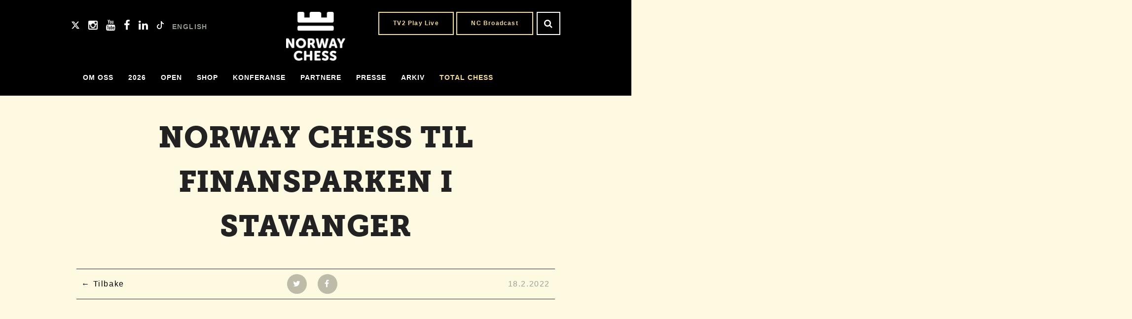

--- FILE ---
content_type: text/html; charset=UTF-8
request_url: https://norwaychess.no/2022/02/18/norway-chess-til-finansparken-i-stavanger/
body_size: 10134
content:
<!doctype html>
<!--[if lt IE 7]><html class="no-js ie ie6 lt-ie9 lt-ie8 lt-ie7" lang="nb-NO"> <![endif]-->
<!--[if IE 7]><html class="no-js ie ie7 lt-ie9 lt-ie8" lang="nb-NO"> <![endif]-->
<!--[if IE 8]><html class="no-js ie ie8 lt-ie9" lang="nb-NO"> <![endif]-->
<!--[if gt IE 8]><!--><html class="no-js" lang="nb-NO"> <!--<![endif]-->
<head>
  <meta charset="UTF-8" />
  <title>Norway Chess - Norway Chess til Finansparken i Stavanger</title>
  <meta name="description" content="Norway Chess">
  <link rel="stylesheet" href="/css/styles.css?fcd12984" type="text/css" />
  <meta http-equiv="Content-Type" content="text/html; charset=UTF-8" />
  <meta http-equiv="X-UA-Compatible" content="IE=edge,chrome=1">
  <meta name="facebook-domain-verification" content="wu7vsqdzl5ol3yifyhds2kzanc5l1g" />
  <script src="/js/vendor/modernizr.min.js?7725758e"></script>
  <script src="https://maps.googleapis.com/maps/api/js?key=AIzaSyBghc_oXq8aqd_ee8WeUwEgM5xsssjiGVc"></script>
	<style type="text/css">
		.wf-loading .title,
		.wf-loading .description p {
		visibility: hidden;
	  }
	</style>
  <meta name="viewport" content="width=device-width, initial-scale=1.0">
  <meta name='robots' content='max-image-preview:large' />
<link rel="alternate" hreflang="en-us" href="https://norwaychess.no/en/2022/02/18/norway-chess-to-finansparken-in-stavanger/" />
<link rel="alternate" hreflang="nb-no" href="https://norwaychess.no/2022/02/18/norway-chess-til-finansparken-i-stavanger/" />
<link rel="alternate" hreflang="x-default" href="https://norwaychess.no/2022/02/18/norway-chess-til-finansparken-i-stavanger/" />
<link rel="alternate" title="oEmbed (JSON)" type="application/json+oembed" href="https://norwaychess.no/wp-json/oembed/1.0/embed?url=https%3A%2F%2Fnorwaychess.no%2F2022%2F02%2F18%2Fnorway-chess-til-finansparken-i-stavanger%2F" />
<link rel="alternate" title="oEmbed (XML)" type="text/xml+oembed" href="https://norwaychess.no/wp-json/oembed/1.0/embed?url=https%3A%2F%2Fnorwaychess.no%2F2022%2F02%2F18%2Fnorway-chess-til-finansparken-i-stavanger%2F&#038;format=xml" />
<style id='wp-img-auto-sizes-contain-inline-css' type='text/css'>
img:is([sizes=auto i],[sizes^="auto," i]){contain-intrinsic-size:3000px 1500px}
/*# sourceURL=wp-img-auto-sizes-contain-inline-css */
</style>
<style id='wp-emoji-styles-inline-css' type='text/css'>

	img.wp-smiley, img.emoji {
		display: inline !important;
		border: none !important;
		box-shadow: none !important;
		height: 1em !important;
		width: 1em !important;
		margin: 0 0.07em !important;
		vertical-align: -0.1em !important;
		background: none !important;
		padding: 0 !important;
	}
/*# sourceURL=wp-emoji-styles-inline-css */
</style>
<link rel='stylesheet' id='wp-block-library-css' href='https://norwaychess.no/wp-includes/css/dist/block-library/style.min.css?ver=6.9' type='text/css' media='all' />
<style id='global-styles-inline-css' type='text/css'>
:root{--wp--preset--aspect-ratio--square: 1;--wp--preset--aspect-ratio--4-3: 4/3;--wp--preset--aspect-ratio--3-4: 3/4;--wp--preset--aspect-ratio--3-2: 3/2;--wp--preset--aspect-ratio--2-3: 2/3;--wp--preset--aspect-ratio--16-9: 16/9;--wp--preset--aspect-ratio--9-16: 9/16;--wp--preset--color--black: #000000;--wp--preset--color--cyan-bluish-gray: #abb8c3;--wp--preset--color--white: #ffffff;--wp--preset--color--pale-pink: #f78da7;--wp--preset--color--vivid-red: #cf2e2e;--wp--preset--color--luminous-vivid-orange: #ff6900;--wp--preset--color--luminous-vivid-amber: #fcb900;--wp--preset--color--light-green-cyan: #7bdcb5;--wp--preset--color--vivid-green-cyan: #00d084;--wp--preset--color--pale-cyan-blue: #8ed1fc;--wp--preset--color--vivid-cyan-blue: #0693e3;--wp--preset--color--vivid-purple: #9b51e0;--wp--preset--gradient--vivid-cyan-blue-to-vivid-purple: linear-gradient(135deg,rgb(6,147,227) 0%,rgb(155,81,224) 100%);--wp--preset--gradient--light-green-cyan-to-vivid-green-cyan: linear-gradient(135deg,rgb(122,220,180) 0%,rgb(0,208,130) 100%);--wp--preset--gradient--luminous-vivid-amber-to-luminous-vivid-orange: linear-gradient(135deg,rgb(252,185,0) 0%,rgb(255,105,0) 100%);--wp--preset--gradient--luminous-vivid-orange-to-vivid-red: linear-gradient(135deg,rgb(255,105,0) 0%,rgb(207,46,46) 100%);--wp--preset--gradient--very-light-gray-to-cyan-bluish-gray: linear-gradient(135deg,rgb(238,238,238) 0%,rgb(169,184,195) 100%);--wp--preset--gradient--cool-to-warm-spectrum: linear-gradient(135deg,rgb(74,234,220) 0%,rgb(151,120,209) 20%,rgb(207,42,186) 40%,rgb(238,44,130) 60%,rgb(251,105,98) 80%,rgb(254,248,76) 100%);--wp--preset--gradient--blush-light-purple: linear-gradient(135deg,rgb(255,206,236) 0%,rgb(152,150,240) 100%);--wp--preset--gradient--blush-bordeaux: linear-gradient(135deg,rgb(254,205,165) 0%,rgb(254,45,45) 50%,rgb(107,0,62) 100%);--wp--preset--gradient--luminous-dusk: linear-gradient(135deg,rgb(255,203,112) 0%,rgb(199,81,192) 50%,rgb(65,88,208) 100%);--wp--preset--gradient--pale-ocean: linear-gradient(135deg,rgb(255,245,203) 0%,rgb(182,227,212) 50%,rgb(51,167,181) 100%);--wp--preset--gradient--electric-grass: linear-gradient(135deg,rgb(202,248,128) 0%,rgb(113,206,126) 100%);--wp--preset--gradient--midnight: linear-gradient(135deg,rgb(2,3,129) 0%,rgb(40,116,252) 100%);--wp--preset--font-size--small: 13px;--wp--preset--font-size--medium: 20px;--wp--preset--font-size--large: 36px;--wp--preset--font-size--x-large: 42px;--wp--preset--spacing--20: 0.44rem;--wp--preset--spacing--30: 0.67rem;--wp--preset--spacing--40: 1rem;--wp--preset--spacing--50: 1.5rem;--wp--preset--spacing--60: 2.25rem;--wp--preset--spacing--70: 3.38rem;--wp--preset--spacing--80: 5.06rem;--wp--preset--shadow--natural: 6px 6px 9px rgba(0, 0, 0, 0.2);--wp--preset--shadow--deep: 12px 12px 50px rgba(0, 0, 0, 0.4);--wp--preset--shadow--sharp: 6px 6px 0px rgba(0, 0, 0, 0.2);--wp--preset--shadow--outlined: 6px 6px 0px -3px rgb(255, 255, 255), 6px 6px rgb(0, 0, 0);--wp--preset--shadow--crisp: 6px 6px 0px rgb(0, 0, 0);}:where(.is-layout-flex){gap: 0.5em;}:where(.is-layout-grid){gap: 0.5em;}body .is-layout-flex{display: flex;}.is-layout-flex{flex-wrap: wrap;align-items: center;}.is-layout-flex > :is(*, div){margin: 0;}body .is-layout-grid{display: grid;}.is-layout-grid > :is(*, div){margin: 0;}:where(.wp-block-columns.is-layout-flex){gap: 2em;}:where(.wp-block-columns.is-layout-grid){gap: 2em;}:where(.wp-block-post-template.is-layout-flex){gap: 1.25em;}:where(.wp-block-post-template.is-layout-grid){gap: 1.25em;}.has-black-color{color: var(--wp--preset--color--black) !important;}.has-cyan-bluish-gray-color{color: var(--wp--preset--color--cyan-bluish-gray) !important;}.has-white-color{color: var(--wp--preset--color--white) !important;}.has-pale-pink-color{color: var(--wp--preset--color--pale-pink) !important;}.has-vivid-red-color{color: var(--wp--preset--color--vivid-red) !important;}.has-luminous-vivid-orange-color{color: var(--wp--preset--color--luminous-vivid-orange) !important;}.has-luminous-vivid-amber-color{color: var(--wp--preset--color--luminous-vivid-amber) !important;}.has-light-green-cyan-color{color: var(--wp--preset--color--light-green-cyan) !important;}.has-vivid-green-cyan-color{color: var(--wp--preset--color--vivid-green-cyan) !important;}.has-pale-cyan-blue-color{color: var(--wp--preset--color--pale-cyan-blue) !important;}.has-vivid-cyan-blue-color{color: var(--wp--preset--color--vivid-cyan-blue) !important;}.has-vivid-purple-color{color: var(--wp--preset--color--vivid-purple) !important;}.has-black-background-color{background-color: var(--wp--preset--color--black) !important;}.has-cyan-bluish-gray-background-color{background-color: var(--wp--preset--color--cyan-bluish-gray) !important;}.has-white-background-color{background-color: var(--wp--preset--color--white) !important;}.has-pale-pink-background-color{background-color: var(--wp--preset--color--pale-pink) !important;}.has-vivid-red-background-color{background-color: var(--wp--preset--color--vivid-red) !important;}.has-luminous-vivid-orange-background-color{background-color: var(--wp--preset--color--luminous-vivid-orange) !important;}.has-luminous-vivid-amber-background-color{background-color: var(--wp--preset--color--luminous-vivid-amber) !important;}.has-light-green-cyan-background-color{background-color: var(--wp--preset--color--light-green-cyan) !important;}.has-vivid-green-cyan-background-color{background-color: var(--wp--preset--color--vivid-green-cyan) !important;}.has-pale-cyan-blue-background-color{background-color: var(--wp--preset--color--pale-cyan-blue) !important;}.has-vivid-cyan-blue-background-color{background-color: var(--wp--preset--color--vivid-cyan-blue) !important;}.has-vivid-purple-background-color{background-color: var(--wp--preset--color--vivid-purple) !important;}.has-black-border-color{border-color: var(--wp--preset--color--black) !important;}.has-cyan-bluish-gray-border-color{border-color: var(--wp--preset--color--cyan-bluish-gray) !important;}.has-white-border-color{border-color: var(--wp--preset--color--white) !important;}.has-pale-pink-border-color{border-color: var(--wp--preset--color--pale-pink) !important;}.has-vivid-red-border-color{border-color: var(--wp--preset--color--vivid-red) !important;}.has-luminous-vivid-orange-border-color{border-color: var(--wp--preset--color--luminous-vivid-orange) !important;}.has-luminous-vivid-amber-border-color{border-color: var(--wp--preset--color--luminous-vivid-amber) !important;}.has-light-green-cyan-border-color{border-color: var(--wp--preset--color--light-green-cyan) !important;}.has-vivid-green-cyan-border-color{border-color: var(--wp--preset--color--vivid-green-cyan) !important;}.has-pale-cyan-blue-border-color{border-color: var(--wp--preset--color--pale-cyan-blue) !important;}.has-vivid-cyan-blue-border-color{border-color: var(--wp--preset--color--vivid-cyan-blue) !important;}.has-vivid-purple-border-color{border-color: var(--wp--preset--color--vivid-purple) !important;}.has-vivid-cyan-blue-to-vivid-purple-gradient-background{background: var(--wp--preset--gradient--vivid-cyan-blue-to-vivid-purple) !important;}.has-light-green-cyan-to-vivid-green-cyan-gradient-background{background: var(--wp--preset--gradient--light-green-cyan-to-vivid-green-cyan) !important;}.has-luminous-vivid-amber-to-luminous-vivid-orange-gradient-background{background: var(--wp--preset--gradient--luminous-vivid-amber-to-luminous-vivid-orange) !important;}.has-luminous-vivid-orange-to-vivid-red-gradient-background{background: var(--wp--preset--gradient--luminous-vivid-orange-to-vivid-red) !important;}.has-very-light-gray-to-cyan-bluish-gray-gradient-background{background: var(--wp--preset--gradient--very-light-gray-to-cyan-bluish-gray) !important;}.has-cool-to-warm-spectrum-gradient-background{background: var(--wp--preset--gradient--cool-to-warm-spectrum) !important;}.has-blush-light-purple-gradient-background{background: var(--wp--preset--gradient--blush-light-purple) !important;}.has-blush-bordeaux-gradient-background{background: var(--wp--preset--gradient--blush-bordeaux) !important;}.has-luminous-dusk-gradient-background{background: var(--wp--preset--gradient--luminous-dusk) !important;}.has-pale-ocean-gradient-background{background: var(--wp--preset--gradient--pale-ocean) !important;}.has-electric-grass-gradient-background{background: var(--wp--preset--gradient--electric-grass) !important;}.has-midnight-gradient-background{background: var(--wp--preset--gradient--midnight) !important;}.has-small-font-size{font-size: var(--wp--preset--font-size--small) !important;}.has-medium-font-size{font-size: var(--wp--preset--font-size--medium) !important;}.has-large-font-size{font-size: var(--wp--preset--font-size--large) !important;}.has-x-large-font-size{font-size: var(--wp--preset--font-size--x-large) !important;}
/*# sourceURL=global-styles-inline-css */
</style>

<style id='classic-theme-styles-inline-css' type='text/css'>
/*! This file is auto-generated */
.wp-block-button__link{color:#fff;background-color:#32373c;border-radius:9999px;box-shadow:none;text-decoration:none;padding:calc(.667em + 2px) calc(1.333em + 2px);font-size:1.125em}.wp-block-file__button{background:#32373c;color:#fff;text-decoration:none}
/*# sourceURL=/wp-includes/css/classic-themes.min.css */
</style>
<link rel='stylesheet' id='wpml-legacy-horizontal-list-0-css' href='https://norwaychess.no/wp-content/plugins/sitepress-multilingual-cms/templates/language-switchers/legacy-list-horizontal/style.min.css?ver=1' type='text/css' media='all' />
<style id='wpml-legacy-horizontal-list-0-inline-css' type='text/css'>
.wpml-ls-statics-shortcode_actions{background-color:#ffffff;}.wpml-ls-statics-shortcode_actions, .wpml-ls-statics-shortcode_actions .wpml-ls-sub-menu, .wpml-ls-statics-shortcode_actions a {border-color:#cdcdcd;}.wpml-ls-statics-shortcode_actions a, .wpml-ls-statics-shortcode_actions .wpml-ls-sub-menu a, .wpml-ls-statics-shortcode_actions .wpml-ls-sub-menu a:link, .wpml-ls-statics-shortcode_actions li:not(.wpml-ls-current-language) .wpml-ls-link, .wpml-ls-statics-shortcode_actions li:not(.wpml-ls-current-language) .wpml-ls-link:link {color:#444444;background-color:#ffffff;}.wpml-ls-statics-shortcode_actions .wpml-ls-sub-menu a:hover,.wpml-ls-statics-shortcode_actions .wpml-ls-sub-menu a:focus, .wpml-ls-statics-shortcode_actions .wpml-ls-sub-menu a:link:hover, .wpml-ls-statics-shortcode_actions .wpml-ls-sub-menu a:link:focus {color:#000000;background-color:#eeeeee;}.wpml-ls-statics-shortcode_actions .wpml-ls-current-language > a {color:#444444;background-color:#ffffff;}.wpml-ls-statics-shortcode_actions .wpml-ls-current-language:hover>a, .wpml-ls-statics-shortcode_actions .wpml-ls-current-language>a:focus {color:#000000;background-color:#eeeeee;}
/*# sourceURL=wpml-legacy-horizontal-list-0-inline-css */
</style>
<link rel="https://api.w.org/" href="https://norwaychess.no/wp-json/" /><link rel="alternate" title="JSON" type="application/json" href="https://norwaychess.no/wp-json/wp/v2/posts/9174" /><link rel="canonical" href="https://norwaychess.no/2022/02/18/norway-chess-til-finansparken-i-stavanger/" />
<link rel='shortlink' href='https://norwaychess.no/?p=9174' />
<meta name="generator" content="WPML ver:4.8.6 stt:1,40;" />

	<script src="https://use.typekit.net/vnk5jye.js"></script>
	<script>try{Typekit.load({ async: true });}catch(e){}</script>

					<!-- Google Analytics tracking code output by Beehive Analytics -->
						<script async src="https://www.googletagmanager.com/gtag/js?id=G-TYT9D8JKMM&l=beehiveDataLayer"></script>
		<script>
						window.beehiveDataLayer = window.beehiveDataLayer || [];
			function beehive_ga() {beehiveDataLayer.push(arguments);}
			beehive_ga('js', new Date())
						beehive_ga('config', 'G-TYT9D8JKMM', {
				'anonymize_ip': false,
				'allow_google_signals': false,
			})
					</script>
		<link rel="icon" href="https://norwaychess.no/wp-content/uploads/2021/01/NorwayChess_black_RGB-150x124.jpg" sizes="32x32" />
<link rel="icon" href="https://norwaychess.no/wp-content/uploads/2021/01/NorwayChess_black_RGB-e1611244136113.jpg" sizes="192x192" />
<link rel="apple-touch-icon" href="https://norwaychess.no/wp-content/uploads/2021/01/NorwayChess_black_RGB-e1611244136113.jpg" />
<meta name="msapplication-TileImage" content="https://norwaychess.no/wp-content/uploads/2021/01/NorwayChess_black_RGB-e1611244136113.jpg" />
		<style type="text/css" id="wp-custom-css">
			.menu-gold a {
	color: #f5dd9b !important;
}		</style>
		

  <!-- Meta Pixel Code -->
  <script>
    !function(f,b,e,v,n,t,s)
    {if(f.fbq)return;n=f.fbq=function(){n.callMethod?
    n.callMethod.apply(n,arguments):n.queue.push(arguments)};
    if(!f._fbq)f._fbq=n;n.push=n;n.loaded=!0;n.version='2.0';
    n.queue=[];t=b.createElement(e);t.async=!0;
    t.src=v;s=b.getElementsByTagName(e)[0];
    s.parentNode.insertBefore(t,s)}(window, document,'script',
    'https://connect.facebook.net/en_US/fbevents.js');
    fbq('init', '464110779194630');
    fbq('track', 'PageView');
  </script>
  <noscript><img height="1" width="1" style="display:none"
    src="https://www.facebook.com/tr?id=464110779194630&ev=PageView&noscript=1"
  /></noscript>
<!-- End Meta Pixel Code -->
    	
</head>
<body class="wp-singular post-template-default single single-post postid-9174 single-format-standard wp-theme-norwaychess" data-template="base.twig">
      <header>

	<div class="menu-wrap row">

		<div class="search-area show-for-large-up">

			
				<a class="button small sign-up" href="https://play.tv2.no/sport/sjakk/norway-chess" target="_blank">TV2 Play Live</a>

			
			
                <a class="button small sign-up" href="https://youtu.be/1EM4AKGZeck" target="_blank">NC Broadcast</a>

            
			<form id="search" action="https://norwaychess.no" method="get">

				<div class="button small search"><i class="fa fa-search"></i></div>
				<div id="input" class="input"><input type="text" name="s" id="s" id="search-terms" placeholder=""></div>

			</form>

		</div>

		<div class="logo-desktop show-for-large-up">
				<h1 class="logo"><a href="/">Norway Chess</a></h1>
		</div>

		<div class="social-area show-for-large-up">
			<a class="social-btn" href="https://twitter.com/NorwayChess" target="_blank">
                <svg xmlns="http://www.w3.org/2000/svg" width="16" height="16" fill="currentColor" class="bi bi-twitter-x" viewBox="0 0 16 16">
                  <path d="M12.6.75h2.454l-5.36 6.142L16 15.25h-4.937l-3.867-5.07-4.425 5.07H.316l5.733-6.57L0 .75h5.063l3.495 4.633L12.601.75Zm-.86 13.028h1.36L4.323 2.145H2.865z"/>
                </svg>
                </a>
			<a class="social-btn" href="https://instagram.com/norway_chess" target="_blank"><i class="fa fa-instagram"></i></a>
			<a class="social-btn" href="https://www.youtube.com/channel/UCX_tAmRRY4yniFKRMZ4h1hg" target="_blank"><i class="fa fa-youtube"></i></a>
			<a class="social-btn" href="https://www.facebook.com/NorwayChess" target="_blank"><i class="fa fa-facebook"></i></a>
			<a class="social-btn" href="https://www.linkedin.com/company/norway-chess" target="_blank"><i class="fa fa-linkedin"></i></a>
        			<a class="social-btn" href="https://www.tiktok.com/@norwaychess" target="_blank"><svg xmlns="http://www.w3.org/2000/svg" width="16" height="16" fill="currentColor" class="bi bi-tiktok" viewBox="0 0 16 16">
                                                                                                  <path d="M9 0h1.98c.144.715.54 1.617 1.235 2.512C12.895 3.389 13.797 4 15 4v2c-1.753 0-3.07-.814-4-1.829V11a5 5 0 1 1-5-5v2a3 3 0 1 0 3 3z"/>
                                                                                                </svg></a>
		
															<a class="lang-switch"  href="https://norwaychess.no/en/2022/02/18/norway-chess-to-finansparken-in-stavanger/">ENGLISH</a>
																
		</div>

		<nav class="top-bar" data-topbar role="navigation">

			<ul class="title-area">
				<li class="name logo-mobile">
					<h1 class="logo"><a href="/">Norway Chess</a></h1>
				</li>
				<li class="toggle-topbar">
					<a href="#">
						<button class="hamburger hamburger-cancel">
							<span class="icon"></span>
						</button>
					</a>
				</li>
			</ul>

			<section class="top-bar-section">

				<form class="hide-for-large-up" role="search" method="get" id="searchform" action="https://norwaychess.no">

					
						<a class="button small sign-up sign-up-mobile" href="https://play.tv2.no/sport/sjakk/norway-chess" target="_blank">TV2 Play Live &#x203a;</a>

					
					
                        <a class="button small sign-up sign-up-mobile" href="https://youtu.be/1EM4AKGZeck" target="_blank">NC Broadcast &#x203a;</a>

                    
					<div class="row collapse search-form">
						<div class="large-8 small-9 columns">
							<input type="text" value="" name="s" id="s" placeholder="" />
						</div>
						<div class="large-4 small-3 columns">
							<button type="submit" id="searchsubmit" class="button postfix">
								<i class="fa fa-search"></i>
							</button>
						</div>
					</div>

                    <div class="social-area social-area-mobile show-for-medium-down" >

                        <a class="social-btn" href="https://twitter.com/NorwayChess" target="_blank"><svg xmlns="http://www.w3.org/2000/svg" width="16" height="16" fill="currentColor" class="bi bi-twitter-x" viewBox="0 0 16 16">
                                                                                                          <path d="M12.6.75h2.454l-5.36 6.142L16 15.25h-4.937l-3.867-5.07-4.425 5.07H.316l5.733-6.57L0 .75h5.063l3.495 4.633L12.601.75Zm-.86 13.028h1.36L4.323 2.145H2.865z"/>
                                                                                                        </svg></a>
                        <a class="social-btn" href="https://instagram.com/norway_chess" target="_blank"><i class="fa fa-instagram"></i></a>
                        <a class="social-btn" href="https://www.youtube.com/channel/UCX_tAmRRY4yniFKRMZ4h1hg" target="_blank"><i class="fa fa-youtube"></i></a>
                        <a class="social-btn" href="https://www.facebook.com/NorwayChess" target="_blank"><i class="fa fa-facebook"></i></a>
                        <a class="social-btn" href="https://www.linkedin.com/company/norway-chess" target="_blank"><i class="fa fa-linkedin"></i></a>
                                                			<a class="social-btn" href="https://www.tiktok.com/@norwaychess" target="_blank"><svg xmlns="http://www.w3.org/2000/svg" width="16" height="16" fill="currentColor" class="bi bi-tiktok" viewBox="0 0 16 16">
                                                                                                                          <path d="M9 0h1.98c.144.715.54 1.617 1.235 2.512C12.895 3.389 13.797 4 15 4v2c-1.753 0-3.07-.814-4-1.829V11a5 5 0 1 1-5-5v2a3 3 0 1 0 3 3z"/>
                                                                                                                        </svg></a>
                        		
                                                                                    <a class="lang-switch"  href="https://norwaychess.no/en/2022/02/18/norway-chess-to-finansparken-in-stavanger/">ENGLISH</a>
                                                                                                        
                    </div>
				</form>

				<ul class="main-nav center columns">
																		<li class="nav-main-item  menu-item menu-item-type-custom menu-item-object-custom menu-item-2813 menu-item-has-children"><a class="nav-main-link" href="#">Om oss</a>
								<span></span>
								<ul class="nav-drop">
									<div class="nav-drop-inner">
																					<li class="nav-drop-item"><a href="https://norwaychess.no/historien-bak-norway-chess/">Historien bak Norway Chess</a></li>
																					<li class="nav-drop-item"><a href="https://norwaychess.no/konseptet/">Konseptet</a></li>
																					<li class="nav-drop-item"><a href="https://norwaychess.no/spillteori/">Spillteori</a></li>
																					<li class="nav-drop-item"><a href="https://norwaychess.no/vart-team/">Vårt team</a></li>
																			</div>
								</ul>
							</li>
																								<li class="nav-main-item  menu-item menu-item-type-post_type menu-item-object-page menu-item-14638 menu-item-has-children"><a class="nav-main-link" href="#">2026</a>
								<span></span>
								<ul class="nav-drop">
									<div class="nav-drop-inner">
																					<li class="nav-drop-item"><a href="https://norwaychess.no/spillere-2026/">Spillere</a></li>
																					<li class="nav-drop-item"><a href="https://norwaychess.no/bli-frivillig/">Bli frivillig</a></li>
																			</div>
								</ul>
							</li>
																								<li class="nav-main-item  menu-item menu-item-type-custom menu-item-object-custom menu-item-11546"><a class="nav-main-link" href="https://norwaychessopen.no/"target="_blank">Open</a></li>
																								<li class="nav-main-item  menu-item menu-item-type-custom menu-item-object-custom menu-item-3084"><a class="nav-main-link" href="https://norway-chess.myshopify.com/"target="_blank">Shop</a></li>
																								<li class="nav-main-item  menu-item menu-item-type-post_type menu-item-object-page menu-item-8119"><a class="nav-main-link" href="https://norwaychess.no/norway-summit/">Konferanse</a></li>
																								<li class="nav-main-item  menu-item menu-item-type-post_type menu-item-object-page menu-item-67"><a class="nav-main-link" href="https://norwaychess.no/samarbeidspartnere/">Partnere</a></li>
																								<li class="nav-main-item  menu-item menu-item-type-post_type menu-item-object-page menu-item-11089 menu-item-has-children"><a class="nav-main-link" href="#">Presse</a>
								<span></span>
								<ul class="nav-drop">
									<div class="nav-drop-inner">
																					<li class="nav-drop-item"><a href="https://norwaychess.no/presse-informasjon/">Presseinformasjon</a></li>
																					<li class="nav-drop-item"><a href="https://norwaychess.no/bilder-til-presse/">Bilder til presse</a></li>
																					<li class="nav-drop-item"><a href="https://norwaychess.no/norway-chess-i-pressen-2/">I pressen</a></li>
																			</div>
								</ul>
							</li>
																								<li class="nav-main-item  menu-item menu-item-type-custom menu-item-object-custom menu-item-71"><a class="nav-main-link" href="https://stats.norwaychess.no/2025/standings"target="_blank">Arkiv</a></li>
																								<li class="nav-main-item menu-gold menu-item menu-item-type-post_type menu-item-object-page menu-item-14070 menu-item-has-children"><a class="nav-main-link" href="#">Total Chess</a>
								<span></span>
								<ul class="nav-drop">
									<div class="nav-drop-inner">
																					<li class="nav-drop-item"><a href="https://norwaychess.no/om-mesterskapet/">Om mesterskapet</a></li>
																					<li class="nav-drop-item"><a href="https://norwaychess.no/formatet/">Formatet</a></li>
																					<li class="nav-drop-item"><a href="https://norwaychess.no/kvalifisering/">Kvalifisering</a></li>
																					<li class="nav-drop-item"><a href="https://norwaychess.no/reglement-total-chess/">Reglement</a></li>
																					<li class="nav-drop-item"><a href="https://norwaychess.no/reaksjoner-fra-verden/">Reaksjoner fra verden</a></li>
																					<li class="nav-drop-item"><a href="https://norwaychess.no/samarbeid-med-oss/">Samarbeid med oss</a></li>
																					<li class="nav-drop-item"><a href="https://norwaychess.no/sporsmal-og-svar/">Spørsmål og svar</a></li>
																			</div>
								</ul>
							</li>
											
																			<li class="hide-for-large-up">
									<a class="lang-switch"  href="https://norwaychess.no/en/2022/02/18/norway-chess-to-finansparken-in-stavanger/">ENGLISH</a>
								</li>
																								
				</ul>



			</section>

		</nav>

	</div>

</header>
      

<div class="row content-wrap">

	<div class="large-12 columns">
		<h1 class="page-title">Norway Chess til Finansparken i Stavanger</h1>
	</div>


	<div class="large-12 columns social-wrap">

		<div class="inner">

			<a href="#" class="back">Tilbake</a>

			<a href="javascript:window.open('https://twitter.com/home?status=https://norwaychess.no/2022/02/18/norway-chess-til-finansparken-i-stavanger/', '_blank', 'width=400,height=500');void(0);" class="button social"><i class="fa fa-twitter"></i></a>
			<a href="javascript:window.open('https://www.facebook.com/sharer/sharer.php?u=https://norwaychess.no/2022/02/18/norway-chess-til-finansparken-i-stavanger/', '_blank', 'width=400,height=500');void(0);" class="button social"><i class="fa fa-facebook"></i></a>

			<span class="entry-date">18.2.2022</span>

		</div>

	</div>
	<div class="clearfix"></div>

	<div class="large-8 small-12 small-centered columns">

		<div class="article-entry">
			<p><span style="color: #000000;">Den 10. Norway Chess turneringen skal foregå i SR-bank sine lokaler, også kalt Finansparken som ligger i Bjergsted i Stavanger. Fra 30. mai til 10. juni vil ansatte, kunder og generelt publikum som besøker Finansparken merke godt at Stavanger er en sjakkby av internasjonal målestokk. </span></p>
<p><span style="color: #000000;">Ella Skjørestad er konserndirektør for Marked, innsikt og kunde. Hun blir engasjert når vi snakker med henne om arrangementet.</span></p>
<p><span style="color: #000000;">– Vi heier på folk som får til kule ting! Her får vi et kjempespennende arrangement på besøk. Vi viser at bygget vårt er mer enn en arbeidsplass, og at SR-Bank er mer enn en bank, sier Skjørestad. – Det blir en kombinasjon av arbeidsplass om dagen og folkefest om kvelden. Det sier noe om kvalitetene i bygget at det lar seg gjøre. </span></p>
<p><span style="color: #000000;"><em>– Hva er det med akkurat Norway Chess som gjør dem så attraktive for banken å samarbeide med?</em></span></p>
<p><span style="color: #000000;">– Dette er et utrolig spennende konsept som vi er stolt over å invitere inn i Finansparken. Siden oppstarten i 2012 har gründer Kjell Madland og teamet vært dyktige på samspillet mellom byen Stavanger, det lokale næringslivet, media og sporten sjakk. Tidligere har turneringen vært spilt på steder som Flor &amp; Fjære, Utstein Kloster og Stavanger Konserthus. De jobber aktivt med å øke interessen for spillet hos barn og unge, og med å få spredt sjakkinteressen og -gleden til folket.</span></p>
<p><span style="color: #000000;">– SR-Bank har alltid heiet på driftige folk, og det er bare helt utrolig hvordan Norway Chess årlig klarer å samle store deler av den internasjonale sjakkeliten her, midt i Stavanger!</span></p>
<p><span style="color: #000000;"><strong>Spesielt bygg</strong></span></p>
<p><span style="color: #000000;">Finansparken ble kåret til Årets Bygg og Årets Trebyggeri i 2019 og Breeam Outstanding-sertifisering. Bygget har syv etasjer over bakken og tre etasjer under bakken. Til sammen er bygget 22.600 kvadratmeter og det er ca. 650 ansatte.</span></p>
<p><span style="color: #000000;">Madland er svært stolt og glad over å ha inngått en slik avtale med SR Bank. Han understreker at det å spille den tiende Norway Chess turneringen i ett slikt smykke av ett bygg er bare fantastisk og bygger opp under merkenavnet og renomméet til turneringen.</span></p>
<p><span style="color: #000000;">Norway Chess sendes som vanlig på TV 2 sport og på web på flere ulike språk gjennom samarbeidspartner Chess24. Både TV 2 og den engelskspråklige sendingen skal ha studio i Finansparkarken.</span></p>
<div id="attachment_9192" style="width: 1034px" class="wp-caption alignleft"><img fetchpriority="high" decoding="async" aria-describedby="caption-attachment-9192" class="size-large wp-image-9192" src="https://norwaychess.no/wp-content/uploads/2022/02/Unknown-1024x683.jpeg" alt="" width="1024" height="683" srcset="https://norwaychess.no/wp-content/uploads/2022/02/Unknown-1024x683.jpeg 1024w, https://norwaychess.no/wp-content/uploads/2022/02/Unknown-300x200.jpeg 300w, https://norwaychess.no/wp-content/uploads/2022/02/Unknown-150x100.jpeg 150w, https://norwaychess.no/wp-content/uploads/2022/02/Unknown-1536x1024.jpeg 1536w, https://norwaychess.no/wp-content/uploads/2022/02/Unknown-2048x1365.jpeg 2048w, https://norwaychess.no/wp-content/uploads/2022/02/Unknown-317x211.jpeg 317w" sizes="(max-width: 1024px) 100vw, 1024px" /><p id="caption-attachment-9192" class="wp-caption-text">Sjakk til finansparken! Fra venstre: Øyvind Knoph Askeland, kommunikasjonsdirektør SR-bank, Alice-Katharina Nielsen, sponsorkoordinator i SR-Bank, Benedicte Westre Skog, Jasmine Larsson og Kjell Madland fra Norway Chess. Foto: Fredrik Refvem/Stavanger Aftenblad.</p></div>
<div id="attachment_9176" style="width: 1011px" class="wp-caption alignleft"><img decoding="async" aria-describedby="caption-attachment-9176" class="wp-image-9176 size-large" src="https://norwaychess.no/wp-content/uploads/2022/02/50344247103_57b4340b6e_k-1001x1024.jpg" alt="" width="1001" height="1024" data-wp-editing="1" srcset="https://norwaychess.no/wp-content/uploads/2022/02/50344247103_57b4340b6e_k-1001x1024.jpg 1001w, https://norwaychess.no/wp-content/uploads/2022/02/50344247103_57b4340b6e_k-293x300.jpg 293w, https://norwaychess.no/wp-content/uploads/2022/02/50344247103_57b4340b6e_k-147x150.jpg 147w, https://norwaychess.no/wp-content/uploads/2022/02/50344247103_57b4340b6e_k-1502x1536.jpg 1502w, https://norwaychess.no/wp-content/uploads/2022/02/50344247103_57b4340b6e_k-234x239.jpg 234w, https://norwaychess.no/wp-content/uploads/2022/02/50344247103_57b4340b6e_k.jpg 2002w" sizes="(max-width: 1001px) 100vw, 1001px" /><p id="caption-attachment-9176" class="wp-caption-text">Foto: Sindre Ellingsen/SpareBank 1 SR-Bank</p></div>
<p>&nbsp;</p>
<p>&nbsp;</p>
<p>&nbsp;</p>
<p>Program for Norway Chess 2022</p>
<table>
<tbody>
<tr>
<td width="201"><span style="color: #000000;"><strong>Dato</strong></span></td>
<td width="201"><span style="color: #000000;"><strong>Klokke</strong></span></td>
<td width="201"><span style="color: #000000;"><strong>Hva</strong></span></td>
</tr>
<tr>
<td width="201"><span style="color: #000000;">Mandag 30. mai</span></p>
<p>&nbsp;</td>
<td width="201"><span style="color: #000000;">16.30 – 18.00</span></td>
<td width="201"><span style="color: #000000;">Åpningsseremoni i Finansparken</span></td>
</tr>
<tr>
<td width="201"><span style="color: #000000;">Mandag 30. mai</span></p>
<p>&nbsp;</td>
<td width="201"><span style="color: #000000;">18.00 – 21.30</span></p>
<p>&nbsp;</td>
<td width="201"><span style="color: #000000;">Lynsjakkturnering</span></td>
</tr>
<tr>
<td width="201"><span style="color: #000000;">Tirsdag 31. mai</span></td>
<td width="201"><span style="color: #000000;">17.00 – 22.00</span></td>
<td width="201"><span style="color: #000000;">1. runde</span></td>
</tr>
<tr>
<td width="201"><span style="color: #000000;">Onsdag 1. juni</span></p>
<p>&nbsp;</td>
<td width="201"><span style="color: #000000;">17.00 – 22.00</span></td>
<td width="201"><span style="color: #000000;">2. runde</span></td>
</tr>
<tr>
<td width="201"><span style="color: #000000;">Torsdag 2. juni</span></p>
<p>&nbsp;</td>
<td width="201"><span style="color: #000000;">17.00 – 22.00</span></td>
<td width="201"><span style="color: #000000;">3. runde</span></td>
</tr>
<tr>
<td width="201"><span style="color: #000000;">Fredag 3. juni</span></p>
<p>&nbsp;</td>
<td width="201"><span style="color: #000000;">17.00 – 22.00</span></td>
<td width="201"><span style="color: #000000;">4. runde</span></td>
</tr>
<tr>
<td width="201"><span style="color: #000000;">Lørdag 4. juni</span></p>
<p>&nbsp;</td>
<td width="201"><span style="color: #000000;">Fridag i turneringen</span></td>
<td width="201"><span style="color: #000000;">Åpning av verdens største sjakkbrett ved Stavanger Konserthus</span></p>
<p>&nbsp;</td>
</tr>
<tr>
<td width="201"><span style="color: #000000;">Søndag 5. juni</span></p>
<p>&nbsp;</td>
<td width="201"><span style="color: #000000;">17.00 – 22.00</span></td>
<td width="201"><span style="color: #000000;">5. runde</span></td>
</tr>
<tr>
<td width="201"><span style="color: #000000;">Mandag 6. juni</span></p>
<p>&nbsp;</td>
<td width="201"><span style="color: #000000;">17.00 – 22.00</span></td>
<td width="201"><span style="color: #000000;">6. runde</span></td>
</tr>
<tr>
<td width="201"><span style="color: #000000;">Tirsdag 7. juni</span></p>
<p>&nbsp;</td>
<td width="201"><span style="color: #000000;">17.00 – 22.00</span></td>
<td width="201"><span style="color: #000000;">7. runde</span></td>
</tr>
<tr>
<td width="201"><span style="color: #000000;">Onsdag 8. juni</span></p>
<p>&nbsp;</td>
<td width="201"><span style="color: #000000;">Fridag i turneringen</span></td>
<td width="201"></td>
</tr>
<tr>
<td width="201"><span style="color: #000000;">Torsdag 9. juni</span></p>
<p>&nbsp;</td>
<td width="201"><span style="color: #000000;">17.00 – 22.00</span></td>
<td width="201"><span style="color: #000000;">8. runde</span></td>
</tr>
<tr>
<td width="201"><span style="color: #000000;">Fredag 10. juni</span></p>
<p>&nbsp;</td>
<td width="201"><span style="color: #000000;">17.00 – 22.00</span></td>
<td width="201"><span style="color: #000000;">9. runde</span></p>
<p><span style="color: #000000;">Finalerunde</span></td>
</tr>
</tbody>
</table>
<p><em>Endringer i programmet kan forekomme</em></p>

		</div>
		<div class="clearfix"></div>
	</div>

</div>

      <footer>

	<div class="footer-widgets">

	<div class="sponsors">

		<div class="sponsors-top">

			<div class="row">

				<div class="large-12 columns">

					<p class="sponsors-title">Main sponsors</p>

					<div class="sponsors-flex">

												<div class="sponsor">
							<a href="https://www.hth.no" target="_blank">
								<img src="https://norwaychess.no/wp-content/uploads/2026/01/HTH_logo_2022_RGB-1-2.png" />
							</a>
						</div>
												<div class="sponsor">
							<a href="https://www.norwaysummit.com" target="_blank">
								<img src="https://norwaychess.no/wp-content/uploads/2016/11/Norway_Summit_WHITE_RGB.png" />
							</a>
						</div>
						
					</div>

					<div class="sponsors-flex">

						
					</div>

				</div>

			</div>

		</div>

	</div>

	<div class="copyright">

		<div class="row">
			<div class="small-12 small-centered columns">

			<p>&copy; 2026 Tower AS. All rights reserved.<br />
				Developed by <a href="https://lastfriday.no">LAST FRIDAY</a></p>

			</div>
		</div>

	</div>

</footer>
  
<script src="/js/vendor/jquery.min.js?4a356126"></script>
<script src="/js/vendor/jquery-ui.min.js?c15b1008"></script>
<script src="/js/vendor/foundation.min.js?c63c60d0"></script>
<script src="/js/vendor/foundation.orbit.js?c337cbb0"></script>
<script src="/js/vendor/slick.min.js?697144eb"></script>
<script src="/js/vendor/instafeed.min.js?1b9d5439"></script>
<script src="/js/app.min.js?b015c251"></script>

<!-- Google tag (gtag.js) -->
<script async src="https://www.googletagmanager.com/gtag/js?id=G-TYT9D8JKMM"></script>
<script>
    window.dataLayer = window.dataLayer || [];
    function gtag(){dataLayer.push(arguments);}
    gtag('js', new Date());

    gtag('config', 'G-TYT9D8JKMM');
</script>

<script type="speculationrules">
{"prefetch":[{"source":"document","where":{"and":[{"href_matches":"/*"},{"not":{"href_matches":["/wp-*.php","/wp-admin/*","/wp-content/uploads/*","/wp-content/*","/wp-content/plugins/*","/wp-content/themes/norwaychess/*","/*\\?(.+)"]}},{"not":{"selector_matches":"a[rel~=\"nofollow\"]"}},{"not":{"selector_matches":".no-prefetch, .no-prefetch a"}}]},"eagerness":"conservative"}]}
</script>
<script type="text/javascript" src="https://norwaychess.no/wp-content/plugins/wp-gallery-custom-links/wp-gallery-custom-links.js?ver=1.1" id="wp-gallery-custom-links-js-js"></script>
<script id="wp-emoji-settings" type="application/json">
{"baseUrl":"https://s.w.org/images/core/emoji/17.0.2/72x72/","ext":".png","svgUrl":"https://s.w.org/images/core/emoji/17.0.2/svg/","svgExt":".svg","source":{"concatemoji":"https://norwaychess.no/wp-includes/js/wp-emoji-release.min.js?ver=6.9"}}
</script>
<script type="module">
/* <![CDATA[ */
/*! This file is auto-generated */
const a=JSON.parse(document.getElementById("wp-emoji-settings").textContent),o=(window._wpemojiSettings=a,"wpEmojiSettingsSupports"),s=["flag","emoji"];function i(e){try{var t={supportTests:e,timestamp:(new Date).valueOf()};sessionStorage.setItem(o,JSON.stringify(t))}catch(e){}}function c(e,t,n){e.clearRect(0,0,e.canvas.width,e.canvas.height),e.fillText(t,0,0);t=new Uint32Array(e.getImageData(0,0,e.canvas.width,e.canvas.height).data);e.clearRect(0,0,e.canvas.width,e.canvas.height),e.fillText(n,0,0);const a=new Uint32Array(e.getImageData(0,0,e.canvas.width,e.canvas.height).data);return t.every((e,t)=>e===a[t])}function p(e,t){e.clearRect(0,0,e.canvas.width,e.canvas.height),e.fillText(t,0,0);var n=e.getImageData(16,16,1,1);for(let e=0;e<n.data.length;e++)if(0!==n.data[e])return!1;return!0}function u(e,t,n,a){switch(t){case"flag":return n(e,"\ud83c\udff3\ufe0f\u200d\u26a7\ufe0f","\ud83c\udff3\ufe0f\u200b\u26a7\ufe0f")?!1:!n(e,"\ud83c\udde8\ud83c\uddf6","\ud83c\udde8\u200b\ud83c\uddf6")&&!n(e,"\ud83c\udff4\udb40\udc67\udb40\udc62\udb40\udc65\udb40\udc6e\udb40\udc67\udb40\udc7f","\ud83c\udff4\u200b\udb40\udc67\u200b\udb40\udc62\u200b\udb40\udc65\u200b\udb40\udc6e\u200b\udb40\udc67\u200b\udb40\udc7f");case"emoji":return!a(e,"\ud83e\u1fac8")}return!1}function f(e,t,n,a){let r;const o=(r="undefined"!=typeof WorkerGlobalScope&&self instanceof WorkerGlobalScope?new OffscreenCanvas(300,150):document.createElement("canvas")).getContext("2d",{willReadFrequently:!0}),s=(o.textBaseline="top",o.font="600 32px Arial",{});return e.forEach(e=>{s[e]=t(o,e,n,a)}),s}function r(e){var t=document.createElement("script");t.src=e,t.defer=!0,document.head.appendChild(t)}a.supports={everything:!0,everythingExceptFlag:!0},new Promise(t=>{let n=function(){try{var e=JSON.parse(sessionStorage.getItem(o));if("object"==typeof e&&"number"==typeof e.timestamp&&(new Date).valueOf()<e.timestamp+604800&&"object"==typeof e.supportTests)return e.supportTests}catch(e){}return null}();if(!n){if("undefined"!=typeof Worker&&"undefined"!=typeof OffscreenCanvas&&"undefined"!=typeof URL&&URL.createObjectURL&&"undefined"!=typeof Blob)try{var e="postMessage("+f.toString()+"("+[JSON.stringify(s),u.toString(),c.toString(),p.toString()].join(",")+"));",a=new Blob([e],{type:"text/javascript"});const r=new Worker(URL.createObjectURL(a),{name:"wpTestEmojiSupports"});return void(r.onmessage=e=>{i(n=e.data),r.terminate(),t(n)})}catch(e){}i(n=f(s,u,c,p))}t(n)}).then(e=>{for(const n in e)a.supports[n]=e[n],a.supports.everything=a.supports.everything&&a.supports[n],"flag"!==n&&(a.supports.everythingExceptFlag=a.supports.everythingExceptFlag&&a.supports[n]);var t;a.supports.everythingExceptFlag=a.supports.everythingExceptFlag&&!a.supports.flag,a.supports.everything||((t=a.source||{}).concatemoji?r(t.concatemoji):t.wpemoji&&t.twemoji&&(r(t.twemoji),r(t.wpemoji)))});
//# sourceURL=https://norwaychess.no/wp-includes/js/wp-emoji-loader.min.js
/* ]]> */
</script>


</body>
</html>


--- FILE ---
content_type: application/javascript
request_url: https://norwaychess.no/js/app.min.js?b015c251
body_size: 460
content:
/*! norwaychess - v1.1.126 */
$(document).ready(function(){$(".toggle-topbar a").click(function(){$(".hamburger",this).toggleClass("active")}),$(".menu-item-has-children span, .menu-item-has-children a.nav-main-link").click(function(e){e.stopImmediatePropagation(),e.preventDefault(),$(this).parent().toggleClass("active")}),$("a.back").click(function(){return parent.history.back(),!1}),$("#search .search").click(function(e){$("#search #s").focus(),$("#search input").val()?($("#search").submit(),e.preventDefault()):($(this).toggleClass("active"),$("#search .input").toggleClass("focus"))});var feed=new Instafeed({clientId:"4d835add798344b5a6bd360895a896ae",accessToken:"1736222703.f37180f.1e0a0b36175043f0b27106b18670bd1d",get:"user",userId:"1736222703",sortBy:"most-recent",limit:1,resolution:"standard_resolution",template:'<a href="{{link}}" style="color:#000;"><h2 style="width: 100%; text-align: left;">@norway_chess</h2><img src="{{image}}" style="width: 100%;"/> {{caption}} <br/> {{likes}} <i class="fa fa-heart"></i>      {{comments}} <i class="fa fa-comment"></a>'});$("body").hasClass("home")&&feed.run()}),$(document).foundation({orbit:{animation:"fade",timer_speed:2500,pause_on_hover:!1,animation_speed:500,navigation_arrows:!0,bullets:!1,timer:!0,slide_number:!1,next_on_click:!1,preloader_class:"preloader"}}).bind("ready.fndtn.orbit",function(){$(".orbit-container").each(function(){var orbitContainer=$(this);1===orbitContainer.find(".orbit-slides-container li").size()&&(orbitContainer.find(".orbit-bullets li").hide(),orbitContainer.find(".orbit-prev").hide(),orbitContainer.find(".orbit-next").hide())})});

--- FILE ---
content_type: application/javascript
request_url: https://norwaychess.no/js/vendor/slick.min.js?697144eb
body_size: 7517
content:
!function(factory){"use strict";"function"==typeof define&&define.amd?define(["jquery"],factory):"undefined"!=typeof exports?module.exports=factory(require("jquery")):factory(jQuery)}(function($){"use strict";var Slick=window.Slick||{};Slick=function(){function Slick(element,settings){var responsiveSettings,breakpoint,_=this;if(_.defaults={accessibility:!0,adaptiveHeight:!1,appendArrows:$(element),appendDots:$(element),arrows:!0,asNavFor:null,prevArrow:'<button type="button" data-role="none" class="slick-prev">Previous</button>',nextArrow:'<button type="button" data-role="none" class="slick-next">Next</button>',autoplay:!1,autoplaySpeed:3e3,centerMode:!1,centerPadding:"50px",cssEase:"ease",customPaging:function(slider,i){return'<button type="button" data-role="none">'+(i+1)+"</button>"},dots:!1,dotsClass:"slick-dots",draggable:!0,easing:"linear",fade:!1,focusOnSelect:!1,infinite:!0,initialSlide:0,lazyLoad:"ondemand",onBeforeChange:null,onAfterChange:null,onInit:null,onReInit:null,onSetPosition:null,pauseOnHover:!0,pauseOnDotsHover:!1,respondTo:"window",responsive:null,rtl:!1,slide:"div",slidesToShow:1,slidesToScroll:1,speed:500,swipe:!0,swipeToSlide:!1,touchMove:!0,touchThreshold:5,useCSS:!0,variableWidth:!1,vertical:!1,waitForAnimate:!0},_.initials={animating:!1,dragging:!1,autoPlayTimer:null,currentDirection:0,currentLeft:null,currentSlide:0,direction:1,$dots:null,listWidth:null,listHeight:null,loadIndex:0,$nextArrow:null,$prevArrow:null,slideCount:null,slideWidth:null,$slideTrack:null,$slides:null,sliding:!1,slideOffset:0,swipeLeft:null,$list:null,touchObject:{},transformsEnabled:!1},$.extend(_,_.initials),_.activeBreakpoint=null,_.animType=null,_.animProp=null,_.breakpoints=[],_.breakpointSettings=[],_.cssTransitions=!1,_.paused=!1,_.positionProp=null,_.respondTo=null,_.shouldClick=!0,_.$slider=$(element),_.$slidesCache=null,_.transformType=null,_.transitionType=null,_.windowWidth=0,_.windowTimer=null,_.options=$.extend({},_.defaults,settings),_.currentSlide=_.options.initialSlide,_.originalSettings=_.options,(responsiveSettings=_.options.responsive||null)&&responsiveSettings.length>-1){_.respondTo=_.options.respondTo||"window";for(breakpoint in responsiveSettings)responsiveSettings.hasOwnProperty(breakpoint)&&(_.breakpoints.push(responsiveSettings[breakpoint].breakpoint),_.breakpointSettings[responsiveSettings[breakpoint].breakpoint]=responsiveSettings[breakpoint].settings);_.breakpoints.sort(function(a,b){return b-a})}_.autoPlay=$.proxy(_.autoPlay,_),_.autoPlayClear=$.proxy(_.autoPlayClear,_),_.changeSlide=$.proxy(_.changeSlide,_),_.clickHandler=$.proxy(_.clickHandler,_),_.selectHandler=$.proxy(_.selectHandler,_),_.setPosition=$.proxy(_.setPosition,_),_.swipeHandler=$.proxy(_.swipeHandler,_),_.dragHandler=$.proxy(_.dragHandler,_),_.keyHandler=$.proxy(_.keyHandler,_),_.autoPlayIterator=$.proxy(_.autoPlayIterator,_),_.instanceUid=instanceUid++,_.htmlExpr=/^(?:\s*(<[\w\W]+>)[^>]*)$/,_.init(),_.checkResponsive()}var instanceUid=0;return Slick}(),Slick.prototype.addSlide=function(markup,index,addBefore){var _=this;if("boolean"==typeof index)addBefore=index,index=null;else if(index<0||index>=_.slideCount)return!1;_.unload(),"number"==typeof index?0===index&&0===_.$slides.length?$(markup).appendTo(_.$slideTrack):addBefore?$(markup).insertBefore(_.$slides.eq(index)):$(markup).insertAfter(_.$slides.eq(index)):!0===addBefore?$(markup).prependTo(_.$slideTrack):$(markup).appendTo(_.$slideTrack),_.$slides=_.$slideTrack.children(this.options.slide),_.$slideTrack.children(this.options.slide).detach(),_.$slideTrack.append(_.$slides),_.$slides.each(function(index,element){$(element).attr("index",index)}),_.$slidesCache=_.$slides,_.reinit()},Slick.prototype.animateSlide=function(targetLeft,callback){var animProps={},_=this;if(1===_.options.slidesToShow&&!0===_.options.adaptiveHeight&&!1===_.options.vertical){var targetHeight=_.$slides.eq(_.currentSlide).outerHeight(!0);_.$list.animate({height:targetHeight},_.options.speed)}!0===_.options.rtl&&!1===_.options.vertical&&(targetLeft=-targetLeft),!1===_.transformsEnabled?!1===_.options.vertical?_.$slideTrack.animate({left:targetLeft},_.options.speed,_.options.easing,callback):_.$slideTrack.animate({top:targetLeft},_.options.speed,_.options.easing,callback):!1===_.cssTransitions?$({animStart:_.currentLeft}).animate({animStart:targetLeft},{duration:_.options.speed,easing:_.options.easing,step:function(now){!1===_.options.vertical?(animProps[_.animType]="translate("+now+"px, 0px)",_.$slideTrack.css(animProps)):(animProps[_.animType]="translate(0px,"+now+"px)",_.$slideTrack.css(animProps))},complete:function(){callback&&callback.call()}}):(_.applyTransition(),!1===_.options.vertical?animProps[_.animType]="translate3d("+targetLeft+"px, 0px, 0px)":animProps[_.animType]="translate3d(0px,"+targetLeft+"px, 0px)",_.$slideTrack.css(animProps),callback&&setTimeout(function(){_.disableTransition(),callback.call()},_.options.speed))},Slick.prototype.asNavFor=function(index){var _=this,asNavFor=null!=_.options.asNavFor?$(_.options.asNavFor).getSlick():null;null!=asNavFor&&asNavFor.slideHandler(index,!0)},Slick.prototype.applyTransition=function(slide){var _=this,transition={};!1===_.options.fade?transition[_.transitionType]=_.transformType+" "+_.options.speed+"ms "+_.options.cssEase:transition[_.transitionType]="opacity "+_.options.speed+"ms "+_.options.cssEase,!1===_.options.fade?_.$slideTrack.css(transition):_.$slides.eq(slide).css(transition)},Slick.prototype.autoPlay=function(){var _=this;_.autoPlayTimer&&clearInterval(_.autoPlayTimer),_.slideCount>_.options.slidesToShow&&!0!==_.paused&&(_.autoPlayTimer=setInterval(_.autoPlayIterator,_.options.autoplaySpeed))},Slick.prototype.autoPlayClear=function(){var _=this;_.autoPlayTimer&&clearInterval(_.autoPlayTimer)},Slick.prototype.autoPlayIterator=function(){var _=this;!1===_.options.infinite?1===_.direction?(_.currentSlide+1===_.slideCount-1&&(_.direction=0),_.slideHandler(_.currentSlide+_.options.slidesToScroll)):(_.currentSlide-1==0&&(_.direction=1),_.slideHandler(_.currentSlide-_.options.slidesToScroll)):_.slideHandler(_.currentSlide+_.options.slidesToScroll)},Slick.prototype.buildArrows=function(){var _=this;!0===_.options.arrows&&_.slideCount>_.options.slidesToShow&&(_.$prevArrow=$(_.options.prevArrow),_.$nextArrow=$(_.options.nextArrow),_.htmlExpr.test(_.options.prevArrow)&&_.$prevArrow.appendTo(_.options.appendArrows),_.htmlExpr.test(_.options.nextArrow)&&_.$nextArrow.appendTo(_.options.appendArrows),!0!==_.options.infinite&&_.$prevArrow.addClass("slick-disabled"))},Slick.prototype.buildDots=function(){var i,dotString,_=this;if(!0===_.options.dots&&_.slideCount>_.options.slidesToShow){for(dotString='<ul class="'+_.options.dotsClass+'">',i=0;i<=_.getDotCount();i+=1)dotString+="<li>"+_.options.customPaging.call(this,_,i)+"</li>";dotString+="</ul>",_.$dots=$(dotString).appendTo(_.options.appendDots),_.$dots.find("li").first().addClass("slick-active")}},Slick.prototype.buildOut=function(){var _=this;_.$slides=_.$slider.children(_.options.slide+":not(.slick-cloned)").addClass("slick-slide"),_.slideCount=_.$slides.length,_.$slides.each(function(index,element){$(element).attr("index",index)}),_.$slidesCache=_.$slides,_.$slider.addClass("slick-slider"),_.$slideTrack=0===_.slideCount?$('<div class="slick-track"/>').appendTo(_.$slider):_.$slides.wrapAll('<div class="slick-track"/>').parent(),_.$list=_.$slideTrack.wrap('<div class="slick-list"/>').parent(),_.$slideTrack.css("opacity",0),!0===_.options.centerMode&&(_.options.slidesToScroll=1),$("img[data-lazy]",_.$slider).not("[src]").addClass("slick-loading"),_.setupInfinite(),_.buildArrows(),_.buildDots(),_.updateDots(),!0===_.options.accessibility&&_.$list.prop("tabIndex",0),_.setSlideClasses("number"==typeof this.currentSlide?this.currentSlide:0),!0===_.options.draggable&&_.$list.addClass("draggable")},Slick.prototype.checkResponsive=function(){var breakpoint,targetBreakpoint,respondToWidth,_=this,sliderWidth=_.$slider.width(),windowWidth=window.innerWidth||$(window).width();if("window"===_.respondTo?respondToWidth=windowWidth:"slider"===_.respondTo?respondToWidth=sliderWidth:"min"===_.respondTo&&(respondToWidth=Math.min(windowWidth,sliderWidth)),_.originalSettings.responsive&&_.originalSettings.responsive.length>-1&&null!==_.originalSettings.responsive){targetBreakpoint=null;for(breakpoint in _.breakpoints)_.breakpoints.hasOwnProperty(breakpoint)&&respondToWidth<_.breakpoints[breakpoint]&&(targetBreakpoint=_.breakpoints[breakpoint]);null!==targetBreakpoint?null!==_.activeBreakpoint?targetBreakpoint!==_.activeBreakpoint&&(_.activeBreakpoint=targetBreakpoint,_.options=$.extend({},_.originalSettings,_.breakpointSettings[targetBreakpoint]),_.refresh()):(_.activeBreakpoint=targetBreakpoint,_.options=$.extend({},_.originalSettings,_.breakpointSettings[targetBreakpoint]),_.refresh()):null!==_.activeBreakpoint&&(_.activeBreakpoint=null,_.options=_.originalSettings,_.refresh())}},Slick.prototype.changeSlide=function(event,dontAnimate){var indexOffset,slideOffset,unevenOffset,navigables,prevNavigable,_=this,$target=$(event.target);switch($target.is("a")&&event.preventDefault(),unevenOffset=_.slideCount%_.options.slidesToScroll!=0,indexOffset=unevenOffset?0:(_.slideCount-_.currentSlide)%_.options.slidesToScroll,event.data.message){case"previous":slideOffset=0===indexOffset?_.options.slidesToScroll:_.options.slidesToShow-indexOffset,_.slideCount>_.options.slidesToShow&&_.slideHandler(_.currentSlide-slideOffset,!1,dontAnimate);break;case"next":slideOffset=0===indexOffset?_.options.slidesToScroll:indexOffset,_.slideCount>_.options.slidesToShow&&_.slideHandler(_.currentSlide+slideOffset,!1,dontAnimate);break;case"index":var index=0===event.data.index?0:event.data.index||$(event.target).parent().index()*_.options.slidesToScroll;if(navigables=_.getNavigableIndexes(),prevNavigable=0,navigables[index]&&navigables[index]===index)if(index>navigables[navigables.length-1])index=navigables[navigables.length-1];else for(var n in navigables){if(index<navigables[n]){index=prevNavigable;break}prevNavigable=navigables[n]}_.slideHandler(index,!1,dontAnimate);default:return}},Slick.prototype.clickHandler=function(event){!1===this.shouldClick&&(event.stopImmediatePropagation(),event.stopPropagation(),event.preventDefault())},Slick.prototype.destroy=function(){var _=this;_.autoPlayClear(),_.touchObject={},$(".slick-cloned",_.$slider).remove(),_.$dots&&_.$dots.remove(),_.$prevArrow&&"object"!=typeof _.options.prevArrow&&_.$prevArrow.remove(),_.$nextArrow&&"object"!=typeof _.options.nextArrow&&_.$nextArrow.remove(),_.$slides.parent().hasClass("slick-track")&&_.$slides.unwrap().unwrap(),_.$slides.removeClass("slick-slide slick-active slick-center slick-visible").removeAttr("index").css({position:"",left:"",top:"",zIndex:"",opacity:"",width:""}),_.$slider.removeClass("slick-slider"),_.$slider.removeClass("slick-initialized"),_.$list.off(".slick"),$(window).off(".slick-"+_.instanceUid),$(document).off(".slick-"+_.instanceUid)},Slick.prototype.disableTransition=function(slide){var _=this,transition={};transition[_.transitionType]="",!1===_.options.fade?_.$slideTrack.css(transition):_.$slides.eq(slide).css(transition)},Slick.prototype.fadeSlide=function(oldSlide,slideIndex,callback){var _=this;!1===_.cssTransitions?(_.$slides.eq(slideIndex).css({zIndex:1e3}),_.$slides.eq(slideIndex).animate({opacity:1},_.options.speed,_.options.easing,callback),_.$slides.eq(oldSlide).animate({opacity:0},_.options.speed,_.options.easing)):(_.applyTransition(slideIndex),_.applyTransition(oldSlide),_.$slides.eq(slideIndex).css({opacity:1,zIndex:1e3}),_.$slides.eq(oldSlide).css({opacity:0}),callback&&setTimeout(function(){_.disableTransition(slideIndex),_.disableTransition(oldSlide),callback.call()},_.options.speed))},Slick.prototype.filterSlides=function(filter){var _=this;null!==filter&&(_.unload(),_.$slideTrack.children(this.options.slide).detach(),_.$slidesCache.filter(filter).appendTo(_.$slideTrack),_.reinit())},Slick.prototype.getCurrent=function(){return this.currentSlide},Slick.prototype.getDotCount=function(){var _=this,breakPoint=0,counter=0,pagerQty=0;if(!0===_.options.infinite)pagerQty=Math.ceil(_.slideCount/_.options.slidesToScroll);else for(;breakPoint<_.slideCount;)++pagerQty,breakPoint=counter+_.options.slidesToShow,counter+=_.options.slidesToScroll<=_.options.slidesToShow?_.options.slidesToScroll:_.options.slidesToShow;return pagerQty-1},Slick.prototype.getLeft=function(slideIndex){var targetLeft,verticalHeight,targetSlide,_=this,verticalOffset=0;return _.slideOffset=0,verticalHeight=_.$slides.first().outerHeight(),!0===_.options.infinite?(_.slideCount>_.options.slidesToShow&&(_.slideOffset=_.slideWidth*_.options.slidesToShow*-1,verticalOffset=verticalHeight*_.options.slidesToShow*-1),_.slideCount%_.options.slidesToScroll!=0&&slideIndex+_.options.slidesToScroll>_.slideCount&&_.slideCount>_.options.slidesToShow&&(slideIndex>_.slideCount?(_.slideOffset=(_.options.slidesToShow-(slideIndex-_.slideCount))*_.slideWidth*-1,verticalOffset=(_.options.slidesToShow-(slideIndex-_.slideCount))*verticalHeight*-1):(_.slideOffset=_.slideCount%_.options.slidesToScroll*_.slideWidth*-1,verticalOffset=_.slideCount%_.options.slidesToScroll*verticalHeight*-1))):slideIndex+_.options.slidesToShow>_.slideCount&&(_.slideOffset=(slideIndex+_.options.slidesToShow-_.slideCount)*_.slideWidth,verticalOffset=(slideIndex+_.options.slidesToShow-_.slideCount)*verticalHeight),_.slideCount<=_.options.slidesToShow&&(_.slideOffset=0,verticalOffset=0),!0===_.options.centerMode&&!0===_.options.infinite?_.slideOffset+=_.slideWidth*Math.floor(_.options.slidesToShow/2)-_.slideWidth:!0===_.options.centerMode&&(_.slideOffset=0,_.slideOffset+=_.slideWidth*Math.floor(_.options.slidesToShow/2)),targetLeft=!1===_.options.vertical?slideIndex*_.slideWidth*-1+_.slideOffset:slideIndex*verticalHeight*-1+verticalOffset,!0===_.options.variableWidth&&(targetSlide=_.slideCount<=_.options.slidesToShow||!1===_.options.infinite?_.$slideTrack.children(".slick-slide").eq(slideIndex):_.$slideTrack.children(".slick-slide").eq(slideIndex+_.options.slidesToShow),targetLeft=targetSlide[0]?-1*targetSlide[0].offsetLeft:0,!0===_.options.centerMode&&(targetSlide=!1===_.options.infinite?_.$slideTrack.children(".slick-slide").eq(slideIndex):_.$slideTrack.children(".slick-slide").eq(slideIndex+_.options.slidesToShow+1),targetLeft=targetSlide[0]?-1*targetSlide[0].offsetLeft:0,targetLeft+=(_.$list.width()-targetSlide.outerWidth())/2)),targetLeft},Slick.prototype.getNavigableIndexes=function(){for(var _=this,breakPoint=0,counter=0,indexes=[];breakPoint<_.slideCount;)indexes.push(breakPoint),breakPoint=counter+_.options.slidesToScroll,counter+=_.options.slidesToScroll<=_.options.slidesToShow?_.options.slidesToScroll:_.options.slidesToShow;return indexes},Slick.prototype.getSlideCount=function(){var _=this;if(!0===_.options.swipeToSlide){var swipedSlide=null;return _.$slideTrack.find(".slick-slide").each(function(index,slide){if(slide.offsetLeft+$(slide).outerWidth()/2>-1*_.swipeLeft)return swipedSlide=slide,!1}),Math.abs($(swipedSlide).attr("index")-_.currentSlide)}return _.options.slidesToScroll},Slick.prototype.init=function(){var _=this;$(_.$slider).hasClass("slick-initialized")||($(_.$slider).addClass("slick-initialized"),_.buildOut(),_.setProps(),_.startLoad(),_.loadSlider(),_.initializeEvents(),_.updateArrows(),_.updateDots()),null!==_.options.onInit&&_.options.onInit.call(this,_)},Slick.prototype.initArrowEvents=function(){var _=this;!0===_.options.arrows&&_.slideCount>_.options.slidesToShow&&(_.$prevArrow.on("click.slick",{message:"previous"},_.changeSlide),_.$nextArrow.on("click.slick",{message:"next"},_.changeSlide))},Slick.prototype.initDotEvents=function(){var _=this;!0===_.options.dots&&_.slideCount>_.options.slidesToShow&&$("li",_.$dots).on("click.slick",{message:"index"},_.changeSlide),!0===_.options.dots&&!0===_.options.pauseOnDotsHover&&!0===_.options.autoplay&&$("li",_.$dots).on("mouseenter.slick",function(){_.paused=!0,_.autoPlayClear()}).on("mouseleave.slick",function(){_.paused=!1,_.autoPlay()})},Slick.prototype.initializeEvents=function(){var _=this;_.initArrowEvents(),_.initDotEvents(),_.$list.on("touchstart.slick mousedown.slick",{action:"start"},_.swipeHandler),_.$list.on("touchmove.slick mousemove.slick",{action:"move"},_.swipeHandler),_.$list.on("touchend.slick mouseup.slick",{action:"end"},_.swipeHandler),_.$list.on("touchcancel.slick mouseleave.slick",{action:"end"},_.swipeHandler),_.$list.on("click.slick",_.clickHandler),!0===_.options.pauseOnHover&&!0===_.options.autoplay&&(_.$list.on("mouseenter.slick",function(){_.paused=!0,_.autoPlayClear()}),_.$list.on("mouseleave.slick",function(){_.paused=!1,_.autoPlay()})),!0===_.options.accessibility&&_.$list.on("keydown.slick",_.keyHandler),!0===_.options.focusOnSelect&&$(_.options.slide,_.$slideTrack).on("click.slick",_.selectHandler),$(window).on("orientationchange.slick.slick-"+_.instanceUid,function(){_.checkResponsive(),_.setPosition()}),$(window).on("resize.slick.slick-"+_.instanceUid,function(){$(window).width()!==_.windowWidth&&(clearTimeout(_.windowDelay),_.windowDelay=window.setTimeout(function(){_.windowWidth=$(window).width(),_.checkResponsive(),_.setPosition()},50))}),$("*[draggable!=true]",_.$slideTrack).on("dragstart",function(e){e.preventDefault()}),$(window).on("load.slick.slick-"+_.instanceUid,_.setPosition),$(document).on("ready.slick.slick-"+_.instanceUid,_.setPosition)},Slick.prototype.initUI=function(){var _=this;!0===_.options.arrows&&_.slideCount>_.options.slidesToShow&&(_.$prevArrow.show(),_.$nextArrow.show()),!0===_.options.dots&&_.slideCount>_.options.slidesToShow&&_.$dots.show(),!0===_.options.autoplay&&_.autoPlay()},Slick.prototype.keyHandler=function(event){var _=this;37===event.keyCode&&!0===_.options.accessibility?_.changeSlide({data:{message:"previous"}}):39===event.keyCode&&!0===_.options.accessibility&&_.changeSlide({data:{message:"next"}})},Slick.prototype.lazyLoad=function(){function loadImages(imagesScope){$("img[data-lazy]",imagesScope).each(function(){var image=$(this),imageSource=$(this).attr("data-lazy");image.load(function(){image.animate({opacity:1},200)}).css({opacity:0}).attr("src",imageSource).removeAttr("data-lazy").removeClass("slick-loading")})}var loadRange,cloneRange,rangeStart,rangeEnd,_=this;!0===_.options.centerMode?!0===_.options.infinite?(rangeStart=_.currentSlide+(_.options.slidesToShow/2+1),rangeEnd=rangeStart+_.options.slidesToShow+2):(rangeStart=Math.max(0,_.currentSlide-(_.options.slidesToShow/2+1)),rangeEnd=_.options.slidesToShow/2+1+2+_.currentSlide):(rangeStart=_.options.infinite?_.options.slidesToShow+_.currentSlide:_.currentSlide,rangeEnd=rangeStart+_.options.slidesToShow,!0===_.options.fade&&(rangeStart>0&&rangeStart--,rangeEnd<=_.slideCount&&rangeEnd++)),loadRange=_.$slider.find(".slick-slide").slice(rangeStart,rangeEnd),loadImages(loadRange),_.slideCount<=_.options.slidesToShow?(cloneRange=_.$slider.find(".slick-slide"),loadImages(cloneRange)):_.currentSlide>=_.slideCount-_.options.slidesToShow?(cloneRange=_.$slider.find(".slick-cloned").slice(0,_.options.slidesToShow),loadImages(cloneRange)):0===_.currentSlide&&(cloneRange=_.$slider.find(".slick-cloned").slice(-1*_.options.slidesToShow),loadImages(cloneRange))},Slick.prototype.loadSlider=function(){var _=this;_.setPosition(),_.$slideTrack.css({opacity:1}),_.$slider.removeClass("slick-loading"),_.initUI(),"progressive"===_.options.lazyLoad&&_.progressiveLazyLoad()},Slick.prototype.postSlide=function(index){var _=this;null!==_.options.onAfterChange&&_.options.onAfterChange.call(this,_,index),_.animating=!1,_.setPosition(),_.swipeLeft=null,!0===_.options.autoplay&&!1===_.paused&&_.autoPlay()},Slick.prototype.progressiveLazyLoad=function(){var imgCount,targetImage,_=this;(imgCount=$("img[data-lazy]",_.$slider).length)>0&&(targetImage=$("img[data-lazy]",_.$slider).first(),targetImage.attr("src",targetImage.attr("data-lazy")).removeClass("slick-loading").load(function(){targetImage.removeAttr("data-lazy"),_.progressiveLazyLoad()}).error(function(){targetImage.removeAttr("data-lazy"),_.progressiveLazyLoad()}))},Slick.prototype.refresh=function(){var _=this,currentSlide=_.currentSlide;_.destroy(),$.extend(_,_.initials),_.init(),_.changeSlide({data:{message:"index",index:currentSlide}},!0)},Slick.prototype.reinit=function(){var _=this;_.$slides=_.$slideTrack.children(_.options.slide).addClass("slick-slide"),_.slideCount=_.$slides.length,_.currentSlide>=_.slideCount&&0!==_.currentSlide&&(_.currentSlide=_.currentSlide-_.options.slidesToScroll),_.slideCount<=_.options.slidesToShow&&(_.currentSlide=0),_.setProps(),_.setupInfinite(),_.buildArrows(),_.updateArrows(),_.initArrowEvents(),_.buildDots(),_.updateDots(),_.initDotEvents(),!0===_.options.focusOnSelect&&$(_.options.slide,_.$slideTrack).on("click.slick",_.selectHandler),_.setSlideClasses(0),_.setPosition(),null!==_.options.onReInit&&_.options.onReInit.call(this,_)},Slick.prototype.removeSlide=function(index,removeBefore,removeAll){var _=this;if("boolean"==typeof index?(removeBefore=index,index=!0===removeBefore?0:_.slideCount-1):index=!0===removeBefore?--index:index,_.slideCount<1||index<0||index>_.slideCount-1)return!1;_.unload(),!0===removeAll?_.$slideTrack.children().remove():_.$slideTrack.children(this.options.slide).eq(index).remove(),_.$slides=_.$slideTrack.children(this.options.slide),_.$slideTrack.children(this.options.slide).detach(),_.$slideTrack.append(_.$slides),_.$slidesCache=_.$slides,_.reinit()},Slick.prototype.setCSS=function(position){var x,y,_=this,positionProps={};!0===_.options.rtl&&(position=-position),x="left"==_.positionProp?position+"px":"0px",y="top"==_.positionProp?position+"px":"0px",positionProps[_.positionProp]=position,!1===_.transformsEnabled?_.$slideTrack.css(positionProps):(positionProps={},!1===_.cssTransitions?(positionProps[_.animType]="translate("+x+", "+y+")",_.$slideTrack.css(positionProps)):(positionProps[_.animType]="translate3d("+x+", "+y+", 0px)",_.$slideTrack.css(positionProps)))},Slick.prototype.setDimensions=function(){var _=this;if(!1===_.options.vertical?!0===_.options.centerMode&&_.$list.css({padding:"0px "+_.options.centerPadding}):(_.$list.height(_.$slides.first().outerHeight(!0)*_.options.slidesToShow),!0===_.options.centerMode&&_.$list.css({padding:_.options.centerPadding+" 0px"})),_.listWidth=_.$list.width(),_.listHeight=_.$list.height(),!1===_.options.vertical&&!1===_.options.variableWidth)_.slideWidth=Math.ceil(_.listWidth/_.options.slidesToShow),_.$slideTrack.width(Math.ceil(_.slideWidth*_.$slideTrack.children(".slick-slide").length));else if(!0===_.options.variableWidth){var trackWidth=0;_.slideWidth=Math.ceil(_.listWidth/_.options.slidesToShow),_.$slideTrack.children(".slick-slide").each(function(){trackWidth+=Math.ceil($(this).outerWidth(!0))}),_.$slideTrack.width(Math.ceil(trackWidth)+1)}else _.slideWidth=Math.ceil(_.listWidth),_.$slideTrack.height(Math.ceil(_.$slides.first().outerHeight(!0)*_.$slideTrack.children(".slick-slide").length));var offset=_.$slides.first().outerWidth(!0)-_.$slides.first().width();!1===_.options.variableWidth&&_.$slideTrack.children(".slick-slide").width(_.slideWidth-offset)},Slick.prototype.setFade=function(){var targetLeft,_=this;_.$slides.each(function(index,element){targetLeft=_.slideWidth*index*-1,!0===_.options.rtl?$(element).css({position:"relative",right:targetLeft,top:0,zIndex:800,opacity:0}):$(element).css({position:"relative",left:targetLeft,top:0,zIndex:800,opacity:0})}),_.$slides.eq(_.currentSlide).css({zIndex:900,opacity:1})},Slick.prototype.setHeight=function(){var _=this;if(1===_.options.slidesToShow&&!0===_.options.adaptiveHeight&&!1===_.options.vertical){var targetHeight=_.$slides.eq(_.currentSlide).outerHeight(!0);_.$list.css("height",targetHeight)}},Slick.prototype.setPosition=function(){var _=this;_.setDimensions(),_.setHeight(),!1===_.options.fade?_.setCSS(_.getLeft(_.currentSlide)):_.setFade(),null!==_.options.onSetPosition&&_.options.onSetPosition.call(this,_)},Slick.prototype.setProps=function(){var _=this,bodyStyle=document.body.style;_.positionProp=!0===_.options.vertical?"top":"left","top"===_.positionProp?_.$slider.addClass("slick-vertical"):_.$slider.removeClass("slick-vertical"),void 0===bodyStyle.WebkitTransition&&void 0===bodyStyle.MozTransition&&void 0===bodyStyle.msTransition||!0===_.options.useCSS&&(_.cssTransitions=!0),void 0!==bodyStyle.OTransform&&(_.animType="OTransform",_.transformType="-o-transform",_.transitionType="OTransition",void 0===bodyStyle.perspectiveProperty&&void 0===bodyStyle.webkitPerspective&&(_.animType=!1)),void 0!==bodyStyle.MozTransform&&(_.animType="MozTransform",_.transformType="-moz-transform",_.transitionType="MozTransition",void 0===bodyStyle.perspectiveProperty&&void 0===bodyStyle.MozPerspective&&(_.animType=!1)),void 0!==bodyStyle.webkitTransform&&(_.animType="webkitTransform",_.transformType="-webkit-transform",_.transitionType="webkitTransition",void 0===bodyStyle.perspectiveProperty&&void 0===bodyStyle.webkitPerspective&&(_.animType=!1)),void 0!==bodyStyle.msTransform&&(_.animType="msTransform",_.transformType="-ms-transform",_.transitionType="msTransition",void 0===bodyStyle.msTransform&&(_.animType=!1)),void 0!==bodyStyle.transform&&!1!==_.animType&&(_.animType="transform",_.transformType="transform",_.transitionType="transition"),_.transformsEnabled=null!==_.animType&&!1!==_.animType},Slick.prototype.setSlideClasses=function(index){var centerOffset,allSlides,indexOffset,remainder,_=this;_.$slider.find(".slick-slide").removeClass("slick-active").removeClass("slick-center"),allSlides=_.$slider.find(".slick-slide"),!0===_.options.centerMode?(centerOffset=Math.floor(_.options.slidesToShow/2),!0===_.options.infinite&&(index>=centerOffset&&index<=_.slideCount-1-centerOffset?_.$slides.slice(index-centerOffset,index+centerOffset+1).addClass("slick-active"):(indexOffset=_.options.slidesToShow+index,allSlides.slice(indexOffset-centerOffset+1,indexOffset+centerOffset+2).addClass("slick-active")),0===index?allSlides.eq(allSlides.length-1-_.options.slidesToShow).addClass("slick-center"):index===_.slideCount-1&&allSlides.eq(_.options.slidesToShow).addClass("slick-center")),_.$slides.eq(index).addClass("slick-center")):index>=0&&index<=_.slideCount-_.options.slidesToShow?_.$slides.slice(index,index+_.options.slidesToShow).addClass("slick-active"):allSlides.length<=_.options.slidesToShow?allSlides.addClass("slick-active"):(remainder=_.slideCount%_.options.slidesToShow,indexOffset=!0===_.options.infinite?_.options.slidesToShow+index:index,_.options.slidesToShow==_.options.slidesToScroll&&_.slideCount-index<_.options.slidesToShow?allSlides.slice(indexOffset-(_.options.slidesToShow-remainder),indexOffset+remainder).addClass("slick-active"):allSlides.slice(indexOffset,indexOffset+_.options.slidesToShow).addClass("slick-active")),"ondemand"===_.options.lazyLoad&&_.lazyLoad()},Slick.prototype.setupInfinite=function(){var i,slideIndex,infiniteCount,_=this;if(!0===_.options.fade&&(_.options.centerMode=!1),!0===_.options.infinite&&!1===_.options.fade&&(slideIndex=null,_.slideCount>_.options.slidesToShow)){for(infiniteCount=!0===_.options.centerMode?_.options.slidesToShow+1:_.options.slidesToShow,i=_.slideCount;i>_.slideCount-infiniteCount;i-=1)slideIndex=i-1,$(_.$slides[slideIndex]).clone(!0).attr("id","").attr("index",slideIndex-_.slideCount).prependTo(_.$slideTrack).addClass("slick-cloned");for(i=0;i<infiniteCount;i+=1)slideIndex=i,$(_.$slides[slideIndex]).clone(!0).attr("id","").attr("index",slideIndex+_.slideCount).appendTo(_.$slideTrack).addClass("slick-cloned");_.$slideTrack.find(".slick-cloned").find("[id]").each(function(){$(this).attr("id","")})}},Slick.prototype.selectHandler=function(event){var _=this,index=parseInt($(event.target).parents(".slick-slide").attr("index"));if(index||(index=0),_.slideCount<=_.options.slidesToShow)return _.$slider.find(".slick-slide").removeClass("slick-active"),_.$slides.eq(index).addClass("slick-active"),!0===_.options.centerMode&&(_.$slider.find(".slick-slide").removeClass("slick-center"),_.$slides.eq(index).addClass("slick-center")),void _.asNavFor(index);_.slideHandler(index)},Slick.prototype.slideHandler=function(index,sync,dontAnimate){var targetSlide,animSlide,oldSlide,slideLeft,targetLeft=null,_=this;if(sync=sync||!1,(!0!==_.animating||!0!==_.options.waitForAnimate)&&!(!0===_.options.fade&&_.currentSlide===index||_.slideCount<=_.options.slidesToShow)){if(!1===sync&&_.asNavFor(index),targetSlide=index,targetLeft=_.getLeft(targetSlide),slideLeft=_.getLeft(_.currentSlide),_.currentLeft=null===_.swipeLeft?slideLeft:_.swipeLeft,!1===_.options.infinite&&!1===_.options.centerMode&&(index<0||index>_.getDotCount()*_.options.slidesToScroll))return void(!1===_.options.fade&&(targetSlide=_.currentSlide,!0!==dontAnimate?_.animateSlide(slideLeft,function(){_.postSlide(targetSlide)}):_.postSlide(targetSlide)));if(!1===_.options.infinite&&!0===_.options.centerMode&&(index<0||index>_.slideCount-_.options.slidesToScroll))return void(!1===_.options.fade&&(targetSlide=_.currentSlide,!0!==dontAnimate?_.animateSlide(slideLeft,function(){_.postSlide(targetSlide)}):_.postSlide(targetSlide)));if(!0===_.options.autoplay&&clearInterval(_.autoPlayTimer),animSlide=targetSlide<0?_.slideCount%_.options.slidesToScroll!=0?_.slideCount-_.slideCount%_.options.slidesToScroll:_.slideCount+targetSlide:targetSlide>=_.slideCount?_.slideCount%_.options.slidesToScroll!=0?0:targetSlide-_.slideCount:targetSlide,_.animating=!0,null!==_.options.onBeforeChange&&index!==_.currentSlide&&_.options.onBeforeChange.call(this,_,_.currentSlide,animSlide),oldSlide=_.currentSlide,_.currentSlide=animSlide,_.setSlideClasses(_.currentSlide),_.updateDots(),_.updateArrows(),!0===_.options.fade)return void(!0!==dontAnimate?_.fadeSlide(oldSlide,animSlide,function(){_.postSlide(animSlide)}):_.postSlide(animSlide));!0!==dontAnimate?_.animateSlide(targetLeft,function(){_.postSlide(animSlide)}):_.postSlide(animSlide)}},Slick.prototype.startLoad=function(){var _=this;!0===_.options.arrows&&_.slideCount>_.options.slidesToShow&&(_.$prevArrow.hide(),_.$nextArrow.hide()),!0===_.options.dots&&_.slideCount>_.options.slidesToShow&&_.$dots.hide(),_.$slider.addClass("slick-loading")},Slick.prototype.swipeDirection=function(){var xDist,yDist,r,swipeAngle,_=this;return xDist=_.touchObject.startX-_.touchObject.curX,yDist=_.touchObject.startY-_.touchObject.curY,r=Math.atan2(yDist,xDist),swipeAngle=Math.round(180*r/Math.PI),swipeAngle<0&&(swipeAngle=360-Math.abs(swipeAngle)),swipeAngle<=45&&swipeAngle>=0?!1===_.options.rtl?"left":"right":swipeAngle<=360&&swipeAngle>=315?!1===_.options.rtl?"left":"right":swipeAngle>=135&&swipeAngle<=225?!1===_.options.rtl?"right":"left":"vertical"},Slick.prototype.swipeEnd=function(event){var _=this;if(_.dragging=!1,_.shouldClick=!(_.touchObject.swipeLength>10),void 0===_.touchObject.curX)return!1;if(_.touchObject.swipeLength>=_.touchObject.minSwipe)switch(_.swipeDirection()){case"left":_.slideHandler(_.currentSlide+_.getSlideCount()),_.currentDirection=0,_.touchObject={};break;case"right":_.slideHandler(_.currentSlide-_.getSlideCount()),_.currentDirection=1,_.touchObject={}}else _.touchObject.startX!==_.touchObject.curX&&(_.slideHandler(_.currentSlide),_.touchObject={})},Slick.prototype.swipeHandler=function(event){var _=this;if(!(!1===_.options.swipe||"ontouchend"in document&&!1===_.options.swipe||!1===_.options.draggable&&-1!==event.type.indexOf("mouse")))switch(_.touchObject.fingerCount=event.originalEvent&&void 0!==event.originalEvent.touches?event.originalEvent.touches.length:1,_.touchObject.minSwipe=_.listWidth/_.options.touchThreshold,event.data.action){case"start":_.swipeStart(event);break;case"move":_.swipeMove(event);break;case"end":_.swipeEnd(event)}},Slick.prototype.swipeMove=function(event){var curLeft,positionOffset,touches,_=this
;return touches=void 0!==event.originalEvent?event.originalEvent.touches:null,!(!_.dragging||touches&&1!==touches.length)&&(curLeft=_.getLeft(_.currentSlide),_.touchObject.curX=void 0!==touches?touches[0].pageX:event.clientX,_.touchObject.curY=void 0!==touches?touches[0].pageY:event.clientY,_.touchObject.swipeLength=Math.round(Math.sqrt(Math.pow(_.touchObject.curX-_.touchObject.startX,2))),"vertical"!==_.swipeDirection()?(void 0!==event.originalEvent&&_.touchObject.swipeLength>4&&event.preventDefault(),positionOffset=(!1===_.options.rtl?1:-1)*(_.touchObject.curX>_.touchObject.startX?1:-1),!1===_.options.vertical?_.swipeLeft=curLeft+_.touchObject.swipeLength*positionOffset:_.swipeLeft=curLeft+_.touchObject.swipeLength*(_.$list.height()/_.listWidth)*positionOffset,!0!==_.options.fade&&!1!==_.options.touchMove&&(!0===_.animating?(_.swipeLeft=null,!1):void _.setCSS(_.swipeLeft))):void 0)},Slick.prototype.swipeStart=function(event){var touches,_=this;if(1!==_.touchObject.fingerCount||_.slideCount<=_.options.slidesToShow)return _.touchObject={},!1;void 0!==event.originalEvent&&void 0!==event.originalEvent.touches&&(touches=event.originalEvent.touches[0]),_.touchObject.startX=_.touchObject.curX=void 0!==touches?touches.pageX:event.clientX,_.touchObject.startY=_.touchObject.curY=void 0!==touches?touches.pageY:event.clientY,_.dragging=!0},Slick.prototype.unfilterSlides=function(){var _=this;null!==_.$slidesCache&&(_.unload(),_.$slideTrack.children(this.options.slide).detach(),_.$slidesCache.appendTo(_.$slideTrack),_.reinit())},Slick.prototype.unload=function(){var _=this;$(".slick-cloned",_.$slider).remove(),_.$dots&&_.$dots.remove(),_.$prevArrow&&"object"!=typeof _.options.prevArrow&&_.$prevArrow.remove(),_.$nextArrow&&"object"!=typeof _.options.nextArrow&&_.$nextArrow.remove(),_.$slides.removeClass("slick-slide slick-active slick-visible").css("width","")},Slick.prototype.updateArrows=function(){var centerOffset,_=this;centerOffset=Math.floor(_.options.slidesToShow/2),!0===_.options.arrows&&!0!==_.options.infinite&&_.slideCount>_.options.slidesToShow&&(_.$prevArrow.removeClass("slick-disabled"),_.$nextArrow.removeClass("slick-disabled"),0===_.currentSlide?(_.$prevArrow.addClass("slick-disabled"),_.$nextArrow.removeClass("slick-disabled")):_.currentSlide>=_.slideCount-_.options.slidesToShow&&!1===_.options.centerMode?(_.$nextArrow.addClass("slick-disabled"),_.$prevArrow.removeClass("slick-disabled")):_.currentSlide>_.slideCount-_.options.slidesToShow+centerOffset&&!0===_.options.centerMode&&(_.$nextArrow.addClass("slick-disabled"),_.$prevArrow.removeClass("slick-disabled")))},Slick.prototype.updateDots=function(){var _=this;null!==_.$dots&&(_.$dots.find("li").removeClass("slick-active"),_.$dots.find("li").eq(Math.floor(_.currentSlide/_.options.slidesToScroll)).addClass("slick-active"))},$.fn.slick=function(options){return this.each(function(index,element){element.slick=new Slick(element,options)})},$.fn.slickAdd=function(slide,slideIndex,addBefore){return this.each(function(index,element){element.slick.addSlide(slide,slideIndex,addBefore)})},$.fn.slickCurrentSlide=function(){return this.get(0).slick.getCurrent()},$.fn.slickFilter=function(filter){return this.each(function(index,element){element.slick.filterSlides(filter)})},$.fn.slickGoTo=function(slide,dontAnimate){return this.each(function(index,element){element.slick.changeSlide({data:{message:"index",index:parseInt(slide)}},dontAnimate)})},$.fn.slickNext=function(){return this.each(function(index,element){element.slick.changeSlide({data:{message:"next"}})})},$.fn.slickPause=function(){return this.each(function(index,element){element.slick.autoPlayClear(),element.slick.paused=!0})},$.fn.slickPlay=function(){return this.each(function(index,element){element.slick.paused=!1,element.slick.autoPlay()})},$.fn.slickPrev=function(){return this.each(function(index,element){element.slick.changeSlide({data:{message:"previous"}})})},$.fn.slickRemove=function(slideIndex,removeBefore){return this.each(function(index,element){element.slick.removeSlide(slideIndex,removeBefore)})},$.fn.slickRemoveAll=function(){return this.each(function(index,element){element.slick.removeSlide(null,null,!0)})},$.fn.slickGetOption=function(option){return this.get(0).slick.options[option]},$.fn.slickSetOption=function(option,value,refresh){return this.each(function(index,element){element.slick.options[option]=value,!0===refresh&&(element.slick.unload(),element.slick.reinit())})},$.fn.slickUnfilter=function(){return this.each(function(index,element){element.slick.unfilterSlides()})},$.fn.unslick=function(){return this.each(function(index,element){element.slick&&element.slick.destroy()})},$.fn.getSlick=function(){var s=null;return this.each(function(index,element){s=element.slick}),s}});